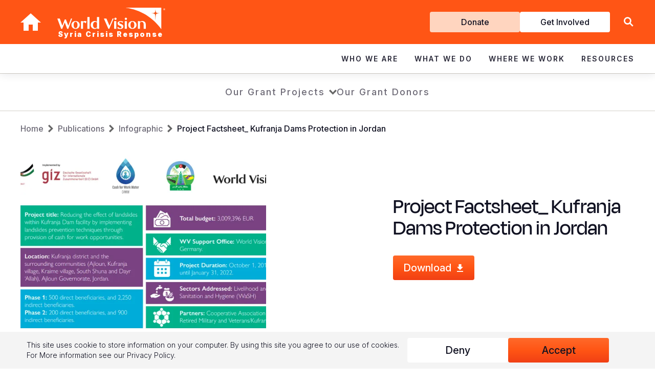

--- FILE ---
content_type: text/css
request_url: https://www.wvi.org/sites/default/files/css/css_3BWLsFDYuJLeiBsWg00auT_1mn_-1vXklJguXLrVhAU.css?delta=0&language=en&theme=wvi_2018&include=eJxtyEEOgzAMBdELhQa66m2sn2BFFnZcYdqK2xe2iNXoDX-oui_CR-ytgl45882kgpWTSRdf0RtTwDRf_MB8nBReBUrGsyAXhNQUe2xsJzj9vkLPcXrlpl6gQ2y7Sm9_BSA11A
body_size: 2255
content:
/* @license GPL-2.0-or-later https://www.drupal.org/licensing/faq */
.mo_saml_table_layout{background-color:#fff;border:1px solid #ccc;padding:0 10px 10px;margin-bottom:10px}.mo_saml_table_layout input[type=text]{width:80%}.mo_saml_table_layout td strong{margin-left:10px}.mo-display-logs{color:#3c763d;background-color:#dff0d8;padding:2%;margin-bottom:20px;text-align:center;border:1px solid #aedb9a;font-size:18pt}.mo-display-block{color:#050505;width:-moz-available;min-height:300px !important;overflow:auto;display:inline-block;background-color:#f6f6f6;padding:2%;margin-bottom:20px;text-align:left;border:1px solid #aedb9a;font-size:12pt}.mo_saml_text_center{text-align:center}.mo_saml_highlight_background_note{background-color:#e0e0e0;border-radius:4px;padding:.55em;width:98%}.mo_saml_highlight_background_note_1{background-color:#e0e0e0;border-radius:4px;padding:.55em;width:98%}.mo_saml_table_layout{border-radius:1px;box-shadow:0 6px 12px rgba(0,0,0,.15);background-color:#fff;border:1px solid #ccc;margin:0 2% 2% 0}.mo_saml_sp_container{width:60%;padding:2%;float:left;border-radius:4px}.mo_saml_sp_container_3{width:95%;padding:2%;float:left;border-radius:4px}.mo_saml_sp_table_layout_1{background-color:#e0e0d8;width:98%;padding:1%;overflow:hidden}.pricing-rate:last-of-type{margin-top:36px}p.pricing-rate{margin-bottom:50px}.fa.fa-pull-right{margin-left:.3em}.fa-pull-right{float:right}.mo_copy{padding:1%;cursor:pointer}.mo_copy:active{background:gray}.selected-text,.selected-text>*{background:#2196f3;color:#fff}.mo_guide_text-center{text-align:center}.mo_guide_text-color{color:#fe7e00}.mo_saml_sp_container_2{width:28%;padding:2%;border-radius:4px !important;box-shadow:0 3px 6px rgba(0,0,0,.16),0 3px 6px rgba(0,0,0,.23);margin-right:auto;float:left}.mo_saml_configure_message{display:block;text-align:center;font-size:14px;border-radius:10px;border:1px solid #fb9a9a;color:red;background-color:rgba(255,0,0,.1);padding:8px}.mo_saml_welcome_message{display:block;margin-top:10px;text-align:center;font-size:15px;color:rgba(0,128,0,.7);background-color:rgba(0,255,0,.15);padding:5px;border:1px solid rgba(0,128,0,.15);border-radius:4px}.mo_saml_register_message{display:block;text-align:center;font-size:14px;border-radius:10px;border:1px solid #fb9a9a;color:red;background-color:rgba(255,0,0,.1);padding:8px;margin-top:15px}.backdoor{display:ruby}#mo_saml_edit_backdoor{cursor:pointer;margin-left:15px;font-size:larger;text-decoration:none}.miniorange_saml_sp_attr_table{table-layout:fixed !important;font-size:12px !important}.miniorange_saml_sp_attr_table tr{border-collapse:collapse !important;border-bottom:0}.mo_saml_sp_font_for_heading{letter-spacing:.08em;text-transform:uppercase;font-size:1.2em;font-weight:700;padding-bottom:1%}.mo_saml_font_SP_setup_for_heading{letter-spacing:.08em;text-transform:uppercase;font-size:1em;font-weight:700;padding-bottom:1%;color:#d9534f;text-align:center}.mo_saml_sp_font_for_sub_heading{letter-spacing:.08em;text-transform:uppercase;font-size:1.1em;font-weight:700}table.mo_upgrade_plans_features td{border:groove;text-align:center;height:2em;font-weight:600;width:25% !important}table.mo_upgrade_plans_features td+td,table.mo_upgrade_plans_features td+td+td,table.mo_upgrade_plans_features td+td+td+td{border:groove;text-align:center;width:13% !important}table.mo_upgrade_plans_features tbody>:nth-child(1){color:#fff !important;background-color:#34495e !important}table.mo_upgrade_plans_features tbody>:nth-child(1):hover{color:#fff !important;background-color:#34495e !important}table.mo_upgrade_plans_features tbody>:nth-child(odd){background-color:#e3f2f6}table.mo_upgrade_plans_features tbody>:nth-child(odd):hover{background-color:#e3f2f6}.mo_upgrade_plans_features{margin:0 1em !important;width:auto}table.mo_how_to_upgrade td{border:groove;height:2em;width:25% !important}@media screen and (min-width:48em){.mo_saml_system-status-general-info__items{display:flex;flex-wrap:wrap;justify-content:space-between}.mo_saml_system-status-general-info__items:after{flex:auto;content:""}.mo_saml_system-status-general-info__item{display:block;width:32%}.mo_saml_system-status-general-info__item:last-of-type{margin-inline-start:2%}}.mo_saml_card{display:flex;flex-direction:column;align-items:stretch;justify-items:flex-start;padding:0;border:var(--card-border-size) solid var(--card-border-color);border-radius:var(--card-border-radius-size);background-color:var(--card-bg-color);box-shadow:var(--card-box-shadow)}.system-status-general-info__item{display:block;overflow-x:auto;box-sizing:border-box;margin-block-end:var(--space-l);padding:1.125rem}.mo_saml_system-status-general-info__item-icon{display:inline-block;width:2.625rem;height:2.625rem;vertical-align:top}.mo_saml_system-status-general-info__item-icon:before{display:block;width:100%;height:100%;content:"";border-radius:2.625rem;background-color:var(--color-gray-600);background-repeat:no-repeat;background-position:50% center;background-size:var(--space-l)}.mo_saml_system-status-general-info__item-icon--drupal:before{background-image:url("data:image/svg+xml,%3csvg xmlns='http://www.w3.org/2000/svg' class='drupal-logo' width='42.2' height='55.5' viewBox='0 0 42.2 55.5'%3e  %3cpath fill='%23ffffff' d='M29.8,11.7C25.9,7.9,22.2,4.2,21.1,0c-1.1,4.2-4.8,7.9-8.7,11.7C6.6,17.5,0,24.1,0,34c-0.3,11.6,9,21.3,20.6,21.5 s21.3-9,21.5-20.6c0-0.3,0-0.6,0-0.9C42.2,24.1,35.6,17.5,29.8,11.7z M10.8,35.9c-0.6,0.8-1.2,1.7-1.6,2.6 c-0.1,0.1-0.2,0.3-0.4,0.3H8.7c-0.5,0-1-0.9-1-0.9l0,0c-0.1-0.2-0.3-0.5-0.4-0.7L7.2,37C5.9,34.2,7,30.3,7,30.3l0,0 c0.5-1.9,1.4-3.8,2.5-5.4c0.7-1,1.5-2,2.3-3l1,1l4.7,4.8c0.2,0.2,0.2,0.5,0,0.7l-4.9,5.5l0,0L10.8,35.9z M21.3,49.7 c-4,0-7.3-3.3-7.2-7.3c0-1.8,0.7-3.5,1.8-4.8c1.5-1.8,3.4-3.6,5.5-6c2.4,2.6,4,4.3,5.5,6.3c0.1,0.1,0.2,0.3,0.3,0.5 c0.8,1.2,1.3,2.6,1.3,4.1C28.6,46.5,25.3,49.7,21.3,49.7C21.3,49.7,21.3,49.7,21.3,49.7z M35,38.1L35,38.1 c-0.1,0.3-0.4,0.5-0.7,0.6h-0.1c-0.3-0.1-0.5-0.3-0.7-0.5l0,0c-1.3-1.9-2.7-3.7-4.3-5.3l-1.9-2l-6.4-6.6c-1.3-1.2-2.6-2.6-3.8-3.9 c0-0.1-0.1-0.1-0.1-0.1c-0.2-0.3-0.4-0.6-0.5-1c0-0.1,0-0.1,0-0.2c-0.2-1.1,0.2-2.2,1-3c1.2-1.2,2.5-2.5,3.7-3.8 c1.3,1.4,2.7,2.8,4.1,4.2l0,0c2.8,2.6,5.3,5.5,7.6,8.6c1.9,2.7,2.9,5.8,2.9,9.1C35.6,35.4,35.4,36.8,35,38.1z'/%3e%3c/svg%3e")}.mo_saml_system-status-general-info__item-details{position:relative;display:inline-block;box-sizing:border-box;width:calc(100% - 3.75rem);padding-inline-start:.625rem;font-size:var(--font-size-s)}.mo_saml_system-status-general-info__item-title{margin:0 0 .5rem;font-size:1.125rem}.mo_saml_license_info_container{display:flex;flex-wrap:wrap;justify-content:space-between}.mo_saml_license_info_container_card{display:block;overflow-x:auto;box-sizing:border-box;margin-block-end:var(--space-l);padding:1.125rem;width:49%;margin-right:10px}.mo_saml_card_details{position:relative;display:inline-block;box-sizing:border-box;width:calc(100% - 3.75rem);padding-inline-start:.625rem;font-size:var(--font-size-s)}.mo_saml_title_class{margin:0 0 .5rem}.mo_saml_icon_box{display:inline-block;width:2.625rem;height:1.625rem;vertical-align:top}.mo_saml_icon:before{display:block;width:100%;height:100%;content:"";border-radius:2.625rem;background-repeat:no-repeat;background-position:50% center;background-size:var(--space-l)}.mo_saml_logo_icon:before{background-image:url("/modules/custom/miniorange_saml/css/../images/icons/miniorange-logo.svg")}.mo_saml_cog_icon:before{background-image:url("/modules/custom/miniorange_saml/css/../images/icons/cog.svg")}.mo_saml_red{color:red}.mo_saml_green{color:green}.mo_saml_medium_font{font-size:medium}
.text-align-left{text-align:left}.text-align-right{text-align:right}.text-align-center{text-align:center}.text-align-justify{text-align:justify}.align-left{float:left}.align-right{float:right}.align-center{display:block;margin-right:auto;margin-left:auto}
.fieldgroup{padding:0;border-width:0}
.container-inline div,.container-inline label{display:inline-block}.container-inline .details-wrapper{display:block}.container-inline .hidden{display:none}
.clearfix:after{display:table;clear:both;content:""}
.js details:not([open]) .details-wrapper{display:none}


--- FILE ---
content_type: image/svg+xml
request_url: https://www.wvi.org/themes/custom/wvi_2018/logo.svg
body_size: 2165
content:
<?xml version="1.0" encoding="UTF-8" standalone="no"?>
<svg
   xmlns:dc="http://purl.org/dc/elements/1.1/"
   xmlns:cc="http://creativecommons.org/ns#"
   xmlns:rdf="http://www.w3.org/1999/02/22-rdf-syntax-ns#"
   xmlns:svg="http://www.w3.org/2000/svg"
   xmlns="http://www.w3.org/2000/svg"
   viewBox="0 0 736.09332 146.34666"
   height="146.34666"
   width="736.09332"
   xml:space="preserve"
   id="svg2"
   version="1.1"><metadata
     id="metadata8"><rdf:RDF><cc:Work
         rdf:about=""><dc:format>image/svg+xml</dc:format><dc:type
           rdf:resource="http://purl.org/dc/dcmitype/StillImage" /></cc:Work></rdf:RDF></metadata><defs
     id="defs6" /><g
     transform="matrix(1.3333333,0,0,-1.3333333,0,146.34667)"
     id="g10"><g
       transform="scale(0.1)"
       id="g12"><path
         id="path14"
         style="fill:#ffffff;fill-opacity:1;fill-rule:nonzero;stroke:none"
         d="m 3509.02,1091.69 c -1.66,0.22 -2.97,1.31 -2.97,2.96 0,1.64 1.33,2.95 2.97,2.95 H 5317.17 V 0 C 4902.39,585.77 4254.02,993.68 3509.02,1091.69" /><path
         id="path16"
         style="fill:#f2591c;fill-opacity:1;fill-rule:nonzero;stroke:none"
         d="m 5018.75,458.148 c 12.23,180.68 8.31,286.188 39.23,314.848 28.61,26.5 80.21,33.711 167.85,40.094 -192.42,22.223 -187.77,16.519 -207.08,203.56 -19.31,-187.041 -14.65,-181.337 -207.08,-203.56 87.64,-6.383 139.25,-13.594 167.86,-40.094 30.92,-28.66 26.99,-134.168 39.22,-314.848" /><path
         id="path18"
         style="fill:#ffffff;fill-opacity:1;fill-rule:nonzero;stroke:none"
         d="M 2030.43,332.945 V 97.1094 c -28.02,-23.8906 -54.01,-41.5586 -93.49,-41.5586 -47.79,0 -110.12,40.5195 -110.12,157.9142 0,126.742 98.69,218.152 203.61,119.48 M 3936.37,215.527 c 0,-90.371 -30.13,-162.0465 -97.65,-162.0465 -67.53,0 -97.66,71.6755 -97.66,162.0465 0,90.399 30.13,162.098 97.66,162.098 67.52,0 97.65,-71.699 97.65,-162.098 m -309.58,0 c 0,-109.082 81.01,-199.4684 211.93,-199.4684 130.88,0 211.92,90.3864 211.92,199.4684 0,109.09 -81.04,199.481 -211.92,199.481 -130.92,0 -211.93,-90.391 -211.93,-199.481 m -2595.2,0 c 0,-90.371 -30.13,-162.0465 -97.649,-162.0465 -67.531,0 -97.66,71.6755 -97.66,162.0465 0,90.399 30.129,162.098 97.66,162.098 67.519,0 97.649,-71.699 97.649,-162.098 M 440.48,494.984 h -61.3 L 256.59,178.145 125.699,542.766 H 0 L 194.27,21.2695 h 59.218 L 379.18,343.305 503.828,21.2695 H 563.07 L 757.32,541.715 H 698.121 L 562.012,178.145 Z M 4524.72,20.25 v 215.027 c 0,145.45 -111.15,181.797 -176.57,181.797 -46.77,0 -86.26,-17.656 -125.73,-44.66 l -2.11,1.051 v 37.41 h -99.7 V 20.25 h 108.02 v 314.746 c 32.21,28.09 63.4,39.512 90.39,39.512 57.15,0 96.62,-55.082 96.62,-115.313 V 20.25 Z m -1913.17,0 h 45.73 l 228.55,524.625 h -59.23 l -158.95,-368.82 -156.87,368.82 H 2379.9 Z m -704.73,-8.3281 c 50.9,0 92.46,17.6562 129.85,46.7695 l 2.08,-1.0508 V 20.25 h 99.73 V 617.605 H 2030.43 V 379.676 c -30.12,22.871 -75.82,37.398 -122.57,37.398 -59.22,0 -200.5,-36.347 -200.5,-207.769 0,-127.7855 112.19,-197.3831 199.46,-197.3831 M 3081.88,303.836 c -10.38,-148.57 207.79,-113.238 201.56,-203.629 -3.14,-36.3086 -34.3,-48.8164 -67.53,-47.7656 -54.04,4.1797 -87.27,35.3399 -116.36,69.6136 l -32.19,-71.6761 c 43.59,-24.9375 91.39,-37.4101 132.95,-40.52734 93.51,-6.22265 172.49,34.32034 177.64,124.65644 9.35,140.238 -216.08,122.597 -211.91,194.269 2.09,31.168 37.37,46.739 73.74,44.688 37.42,-3.117 66.51,-23.899 98.7,-52.988 l 29.11,64.41 c -40.52,17.66 -78.96,25.988 -113.24,29.09 -100.77,6.218 -168.3,-46.75 -172.47,-110.141 m -107.76,283.609 c -32.23,0 -57.15,-24.937 -57.15,-57.148 0,-32.172 24.92,-57.109 57.15,-57.109 32.21,0 57.13,24.937 57.13,57.109 0,32.211 -24.92,57.148 -57.13,57.148 m 40.52,-176.57 H 2906.61 V 20.2383 h 108.03 z M 722.012,215.527 c 0,-109.082 81.008,-199.4684 211.929,-199.4684 130.879,0 211.919,90.3864 211.919,199.4684 0,109.09 -81.04,199.481 -211.919,199.481 -130.921,0 -211.929,-90.391 -211.929,-199.481 M 1647.36,617.605 H 1539.31 V 20.25 h 108.05 z M 1210.02,410.875 V 20.25 h 108.01 v 317.887 c 36.39,31.16 62.35,20.777 134.04,-38.449 l 43.63,97.66 c -21.82,9.347 -49.87,19.726 -90.39,19.726 -40.51,0 -70.65,-19.726 -85.18,-37.398 l -5.22,-6.211 -1.03,1.043 1.03,36.367 h -104.89" /><path
         id="path20"
         style="fill:#ffffff;fill-opacity:1;fill-rule:nonzero;stroke:none"
         d="M 3555.99,410.875 H 3447.96 V 20.2383 h 108.03 V 410.875" /><path
         id="path22"
         style="fill:#ffffff;fill-opacity:1;fill-rule:nonzero;stroke:none"
         d="m 3505.47,587.445 c -32.23,0 -57.15,-24.937 -57.15,-57.148 0,-32.172 24.92,-57.109 57.15,-57.109 32.21,0 57.13,24.937 57.13,57.109 0,32.211 -24.92,57.148 -57.13,57.148" /><path
         id="path24"
         style="fill:#ffffff;fill-opacity:1;fill-rule:nonzero;stroke:none"
         d="m 5464.62,1018.52 c 3.8,0 6.87,0.79 9.22,2.39 2.35,1.61 3.52,4.05 3.52,7.36 0,6.2 -4.1,9.29 -12.29,9.29 h -8.85 v -19.04 z m -20.4,27.3 h 25.5 c 6.6,0 11.69,-1.43 15.3,-4.28 3.59,-2.84 5.4,-6.82 5.4,-11.93 0,-4.2 -1.51,-7.74 -4.5,-10.64 -3,-2.9 -6.96,-4.71 -11.86,-5.4 2.5,-0.8 4.53,-1.95 6.08,-3.46 1.55,-1.49 3.17,-3.54 4.88,-6.14 l 11.39,-17.404 h -13.94 l -8.86,14.854 c -2.5,4.09 -4.52,6.59 -6.07,7.5 -1.55,0.9 -3.72,1.35 -6.53,1.35 h -4.79 v -23.704 h -12 z m 56.54,-63.304 c 9.2,9.199 13.81,20.354 13.81,33.454 0,12.89 -4.63,23.97 -13.88,33.23 -9.26,9.24 -20.27,13.87 -33.07,13.87 -13,0 -24.15,-4.66 -33.45,-13.95 -9.31,-9.3 -13.96,-20.41 -13.96,-33.3 0,-13 4.68,-24.105 14.03,-33.304 9.35,-9.2 20.48,-13.801 33.38,-13.801 12.9,0 23.94,4.601 33.14,13.801 z m 4.13,70.954 c 10.55,-10.41 15.82,-22.96 15.82,-37.65 0,-14.51 -5.19,-26.976 -15.59,-37.425 -10.4,-10.45 -22.9,-15.676 -37.5,-15.676 -14.81,0 -27.44,5.246 -37.88,15.754 -10.45,10.496 -15.68,22.947 -15.68,37.347 0,14.5 5.23,27 15.68,37.5 10.44,10.49 23.02,15.75 37.73,15.75 14.39,0 26.86,-5.21 37.42,-15.6" /></g></g></svg>

--- FILE ---
content_type: application/javascript
request_url: https://www.wvi.org/sites/default/files/js/optimized/js_1vtuvbLb2Quf7Ybj8fvxzJRME7wCfl6JLD6gS77ZY_8.sa9ar82FL8QbdL9Qpc23QznvN8WxPfrn12H6MpxV49g.js?v=1.x
body_size: 350
content:
/* Source and licensing information for the line(s) below can be found at https://www.wvi.org/themes/custom/wvi_2018/js/dist/search.js. */
'use strict';

/**
 * @file
 */

(function (Drupal) {
  Drupal.behaviors.wviSearch = {
    attach: function attach(context) {
      var searchTrigger = document.querySelector('.show-search');
      var searchClose = document.querySelector('.hide-search');
      var searchForm = document.querySelector('.region-topnav__search-form');
      var searchSubmit = document.querySelector('.region-topnav__search-icon');
      var searchInput = document.querySelector('.region-topnav__search-input');

      if (!searchTrigger || !searchForm || !searchSubmit || !searchInput) {
        return;
      }

      var showSearch = function showSearch(e) {
        e.preventDefault();
        var body = document.body;
        body.classList.add('search-is-visible');
        searchInput.focus();
      };

      var hideSearch = function showSearch(e) {
        e.preventDefault();
        var body = document.body;
        body.classList.remove('search-is-visible');
      };

      searchTrigger.addEventListener('click', function (e) {
        showSearch(e);
      });

      searchClose.addEventListener('click', function (e) {
        hideSearch(e);
      });

      searchSubmit.addEventListener('click', function (e) {
        e.preventDefault();
        searchForm.submit();
      });
    }
  };
})(Drupal);
//# sourceMappingURL=maps/search.js.map

/* Source and licensing information for the above line(s) can be found at https://www.wvi.org/themes/custom/wvi_2018/js/dist/search.js. */

--- FILE ---
content_type: application/javascript
request_url: https://www.wvi.org/sites/default/files/js/optimized/js_8I8lfZr6hFSrX72mdfWlsUTMarKrZ5rhfyL6Va4YZhs.ZyVYXWCSjflHnQOqrNz2SllalUWW5-Kn8GevEiNiFFo.js?v=1.x
body_size: 2891
content:
/* Source and licensing information for the line(s) below can be found at https://wvi.prod.acquia-sites.com/themes/custom/wvi_2018/js/dist/slider.js. */
'use strict';

/**
 * @file
 */

(function (Drupal, $) {
  Drupal.behaviors.wviSlider = {
    attach: function attach(context) {
      if (!('slick' in $.fn && typeof $.fn.slick === 'function')) {
        return;
      }

      // Track all slider selectors that may contain a video.
      var video_sliders = [];

      // Hero on field office.
      var $officeSlider = $(once('heroOfficeSlider', '.field-office__heroes.js-slider .heroes__container', context));
      $officeSlider.each(function () {
        var officeSliderConfig = {
          infinite: true,
          slidesToShow: 1,
          slidesToScroll: 1,
          dots: false
        };
        Drupal.behaviors.wviSlider.paginationFraction($(this), officeSliderConfig);
      });
      if ($officeSlider.length) {
        video_sliders.push('.field-office__heroes.js-slider .heroes__container');
      }

      // Hero on Sector pages.
      var $heroSector = $(once('heroSector', '.js-hero-sector', context));
      $heroSector.each(function () {
        var heroSectorConfig = {
          infinite: true,
          slidesToShow: 1,
          slidesToScroll: 1,
          dots: false,
          adaptiveHeight: true
        };
        Drupal.behaviors.wviSlider.paginationFraction($(this), heroSectorConfig);
      });

      // Container claim.
      var $claimSliders = $(once('claimSlider', '.js-slider-claim', context));
      $claimSliders.each(function () {
        var claimSliderConfig = {
          arrows: true,
          dots: false,
          mobileFirst: true,
          slidesToScroll: 1,
          slidesToShow: 1,
          responsive: [{
            breakpoint: 1439,
            settings: {
              slidesToShow: 3
              // variableWidth: true,
            }
          }, {
            breakpoint: 960,
            settings: {
              slidesToShow: 3
            }
          }, {
            breakpoint: 480,
            settings: {
              slidesToShow: 2
            }
          }]
        };
        Drupal.behaviors.wviSlider.paginationFraction($(this), claimSliderConfig);
      });

      // Container cards.
      var $cardsSlider = $(once('cardsSlider', '.js-slider-card', context));
      $cardsSlider.each(function () {
        var cardsSliderConfig = {
          arrows: true,
          dots: false,
          mobileFirst: true,
          slidesToScroll: 1,
          slidesToShow: 1,
          responsive: [{
            breakpoint: 1439,
            settings: {
              slidesToShow: 3
              // variableWidth: true,
            }
          }, {
            breakpoint: 960,
            settings: {
              slidesToShow: 3
            }
          }, {
            breakpoint: 480,
            settings: {
              slidesToShow: 2
            }
          }]
        };
        Drupal.behaviors.wviSlider.paginationFraction($(this), cardsSliderConfig);
      });

      // Container Hero.
      var $heroContainerSliders = $(once('heroContainerSliders', '.js-slider-hero', context));
      $heroContainerSliders.each(function () {
        var config = {
          arrows: true,
          dots: false,
          mobileFirst: true,
          slidesToScroll: 1,
          slidesToShow: 1
        };
        Drupal.behaviors.wviSlider.paginationFraction($(this), config);
      });

      // Container Gallery Item.
      var $galleryItemContainerSliders = $(once('galleryItemContainerSliders', '.js-slider-gallery-item', context));
      $galleryItemContainerSliders.each(function () {
        var config = {
          arrows: true,
          dots: false,
          mobileFirst: true,
          slidesToScroll: 1,
          slidesToShow: 1
        };
        Drupal.behaviors.wviSlider.paginationFraction($(this), config);
      });

      // Container Counter with Media.
      var $counterMediaSliders = $(once('counterMediaSliders', '.js-slider-counter-with-media', context));
      $counterMediaSliders.each(function () {
        var config = {
          arrows: true,
          infinite: false,
          dots: false,
          mobileFirst: true,
          responsive: [{
            breakpoint: 1180,
            settings: {
              slidesToShow: 4,
              slidesToScroll: 1
            }
          }, {
            breakpoint: 960,
            settings: {
              slidesToShow: 3,
              slidesToScroll: 1
            }
          }, {
            breakpoint: 768,
            settings: {
              slidesToShow: 2,
              slidesToScroll: 1
            }
          }, {
            breakpoint: 480,
            settings: {
              slidesToShow: 1,
              slidesToScroll: 1
            }
          }]
        };
        Drupal.behaviors.wviSlider.paginationFraction($(this), config);
      });

      // Container Icon.
      var $iconContainerSliders = $(once('iconContainerSliders', '.js-slider-icon', context));
      $iconContainerSliders.each(function () {
        var config = {
          arrows: true,
          infinite: true,
          dots: false,
          mobileFirst: true,
          responsive: [{
            breakpoint: 960,
            settings: {
              slidesToShow: 4,
              slidesToScroll: 1
            }
          }, {
            breakpoint: 768,
            settings: {
              slidesToShow: 3,
              slidesToScroll: 1
            }
          }, {
            breakpoint: 480,
            settings: {
              slidesToShow: 2,
              slidesToScroll: 1
            }
          }]
        };
        Drupal.behaviors.wviSlider.paginationFraction($(this), config);
      });

      // Container Views.
      var $viewsSliders = $(once('viewsSliders', '.views-view--bio-profiles', context));
      $viewsSliders.each(function () {
        var config = {
          infinite: true,
          mobileFirst: true,
          responsive: [{
            breakpoint: 1024,
            settings: {
              slidesToShow: 3,
              slidesToScroll: 1
            }
          }, {
            breakpoint: 640,
            settings: {
              slidesToShow: 2,
              slidesToScroll: 1
            }
          }, {
            breakpoint: 1,
            settings: {
              slidesToShow: 1,
              slidesToScroll: 1
            }
          }]
        };
        Drupal.behaviors.wviSlider.paginationFraction($(this), config);
      });

      // Container Callout.
      var $calloutContainerSliders = $(once('calloutContainerSliders', '.js-slider-callout', context));
      $calloutContainerSliders.each(function () {
        var config = {
          arrows: true,
          infinite: true,
          dots: false,
          mobileFirst: true,
          slidesToScroll: 1,
          slidesToShow: 1,
          responsive: [{
            breakpoint: 1439,
            settings: {
              slidesToShow: 3,
              variableWidth: true
            }
          }, {
            breakpoint: 960,
            settings: {
              slidesToShow: 3
            }
          }, {
            breakpoint: 480,
            settings: {
              slidesToShow: 2
            }
          }]
        };
        Drupal.behaviors.wviSlider.paginationFraction($(this), config);
      });

      // Container Timeline.
      var $timelineContainerSliders = $(once('timelineContainerSliders', '.js-slider-timeline', context));
      $timelineContainerSliders.each(function () {
        Drupal.behaviors.wviSlider.initTimelineSlider($(this));
      });

      // Container Stat.
      var $statContainerSliders = $(once('statContainerSliders', '.js-slider-stat', context));
      $statContainerSliders.each(function () {
        var config = {
          arrows: true,
          infinite: true,
          mobileFirst: true,
          responsive: [{
            breakpoint: 960,
            settings: {
              slidesToShow: 3,
              slidesToScroll: 3
            }
          }, {
            breakpoint: 768,
            settings: {
              slidesToShow: 2,
              slidesToScroll: 2
            }
          }, {
            breakpoint: 480,
            settings: {
              slidesToShow: 1,
              slidesToScroll: 1
            }
          }]
        };
        Drupal.behaviors.wviSlider.paginationFraction($(this), config);
      });

      // Multiple items in Media Component
      var $mediaComponentSliders = $(once('mediaComponentSliders', '.component-media-wrapper', context));
      $mediaComponentSliders.each(function () {
        var config = {
          arrows: true,
          dots: false,
          mobileFirst: true,
          slidesToScroll: 1,
          slidesToShow: 1
        };
        Drupal.behaviors.wviSlider.paginationFraction($(this), config);
      });

      // field--name-field-event-image-gallery (Event CT).
      var $eventGallerySliders = $(once('eventGallerySliders', '.js-slider.field--name-field-event-image-gallery .gallery__slider', context));
      $eventGallerySliders.each(function () {
        var config = {
          arrows: true,
          dots: false,
          mobileFirst: true,
          slidesToScroll: 1,
          slidesToShow: 1
        };
        Drupal.behaviors.wviSlider.paginationFraction($(this), config);
      });

      // field--name-field-gallery (Article/Opinion CT).
      var $gallerySliders = $(once('gallerySliders', '.js-slider.field--name-field-gallery .gallery__slider', context));
      $gallerySliders.each(function () {
        var config = {
          arrows: true,
          dots: false,
          mobileFirst: true,
          slidesToScroll: 1,
          slidesToShow: 1
        };
        Drupal.behaviors.wviSlider.paginationFraction($(this), config);
      });

      if (video_sliders.length) {
        Drupal.behaviors.wviSlider.applyChangeHandlers(video_sliders);
      }

      $(window).on('resize orientationchange', function () {
        if ($('.container--icon.js-slider .container__slider').length) {
          $('.container--icon.js-slider .container__slider').slick('resize');
        }

        if ($('.container--claim.js-slider .container__slider').length) {
          $('.container--claim.js-slider .container__slider').slick('resize');
        }
      });
    },

    /**
     * Initializes a slick.js slider and updates the pagination label for container components with timelines.
     */
    initTimelineSlider: function initTimelineSlider(containerSlider) {
      // Set the pager display to the year of the first slide. This must be before the .slick() call.
      containerSlider.on('init', function (event, slick) {
        var year = $('.container--timeline .component-timeline:first-child').attr('data-year');
        $('.container__pagination .year').html(year);
      });
      // When the timeline slider advances to a new slide, update the year in the pager beneath it match the active slide's year.
      containerSlider.on('beforeChange', function (event, slick, currentSlide, nextSlide) {
        var nextSlide = slick.$slides.get(nextSlide);
        var year = nextSlide.getAttribute('data-year');
        $('.container__pagination .year').html(year);
      });
      containerSlider.slick({
        slidesToShow: 1,
        slidesToScroll: 1,
        dots: false,
        infinite: false,
        centerMode: false,
        variableWidth: true,
        prevArrow: $('.slider__prev-arrow'),
        nextArrow: $('.slider__next-arrow')
      });
    },

    /**
     * Initializes a slick.js slider and updates the pagination label for container components with timelines.
     */
    initStatSlider: function initStatSlider() {
      var containerSlider = $('.js-slider-stat');
      containerSlider.slick({
        infinite: true,
        mobileFirst: true,
        responsive: [{
          breakpoint: 960,
          settings: {
            slidesToShow: 3,
            slidesToScroll: 3
          }
        }, {
          breakpoint: 768,
          settings: {
            slidesToShow: 2,
            slidesToScroll: 2
          }
        }, {
          breakpoint: 480,
          settings: {
            slidesToShow: 1,
            slidesToScroll: 1
          }
        }]
      });
    },
    /**
     * Apply change handlers to trigger before a slick slide changes.
     */
    applyChangeHandlers: function applyChangeHandlers(video_sliders) {
      video_sliders.forEach(function (element) {
        $(element).on('beforeChange', function (event, slick) {
          slick = $(slick.$slider);
          Drupal.behaviors.wviSlider.pauseVideo(slick);
        });
      });
    },
    /**
     * POST commands to YouTube or Vimeo API.
     */
    postMessageToPlayer: function postMessageToPlayer(player, command) {
      if (player == null || command == null) {
        return;
      }
      player.contentWindow.postMessage(JSON.stringify(command), '*');
    },
    /**
     * Pauses a Youtube, Vimeo, or HTML5 video in a slick slider.
     */
    pauseVideo: function pauseVideo(slick) {
      var currentSlide, player;

      currentSlide = slick.find('.slick-current');
      player = currentSlide.find('iframe').contents().find('iframe').get(0) || currentSlide.find('video');

      if (!player) {
        return;
      }

      if (typeof player.getAttribute === 'function') {
        if (player.getAttribute('src').includes('vimeo')) {
          Drupal.behaviors.wviSlider.postMessageToPlayer(player, {
            'method': 'pause',
            'value': 1
          });
        } else if (player.getAttribute('src').includes('youtube')) {
          Drupal.behaviors.wviSlider.postMessageToPlayer(player, {
            'event': 'command',
            'func': 'pauseVideo'
          });
        }
      } else {
        var video = player;
        if (video && video[0]) {
          video[0].pause();
        }
      }
    },
    updateSliderCounter: function updateSliderCounter(slick, sliderCounter) {
      var currentSlide = slick.currentSlide,
          slideCount = slick.slideCount;

      var dotCount = slick.getDotCount();
      var _slick$options = slick.options,
          slidesToShow = _slick$options.slidesToShow,
          slidesToScroll = _slick$options.slidesToScroll;

      if (slideCount > slidesToShow) {
        $(sliderCounter).text(Math.floor(currentSlide / slidesToScroll) + 1 + ' / ' + (dotCount + 1));
        $(sliderCounter).closest('.slider-controls').removeClass('hidden');
      } else {
        $(sliderCounter).closest('.slider-controls').addClass('hidden');
      }
    },
    paginationFraction: function paginationFraction(slider, configs) {
      var sliderControls = document.createElement('div');
      sliderControls.classList.add('slider-controls');

      var sliderCtrlInner = document.createElement('div');
      sliderCtrlInner.classList.add('slider-controls-inner');
      sliderCtrlInner.setAttribute('tabindex', 0);
      sliderCtrlInner.setAttribute('aria-label', Drupal.t('Press arrow left or right to navigate'));

      var sliderNavLeft = document.createElement('button');
      var previousText = Drupal.t('Previous');
      sliderNavLeft.classList.add('slider-prev', 'slider-arrow');
      sliderNavLeft.textContent = previousText;
      sliderNavLeft.setAttribute('aria-label', previousText);
      sliderNavLeft.type = 'button';
      sliderCtrlInner.append(sliderNavLeft);

      var sliderCounter = document.createElement('div');
      sliderCounter.classList.add('slider-counter');
      sliderCtrlInner.append(sliderCounter);

      var sliderNavRight = document.createElement('button');
      var nextText = Drupal.t('Next');
      sliderNavRight.classList.add('slider-next', 'slider-arrow');
      sliderNavRight.textContent = nextText;
      sliderNavRight.setAttribute('aria-label', nextText);
      sliderNavRight.type = 'button';
      sliderCtrlInner.append(sliderNavRight);

      sliderControls.append(sliderCtrlInner);
      slider.after(sliderControls);

      // Build the slider.
      slider.on('init', function (event, slick) {
        Drupal.behaviors.wviSlider.updateSliderCounter(slick, sliderCounter);
      });

      slider.on('afterChange', function (event, slick, currentSlide) {
        Drupal.behaviors.wviSlider.updateSliderCounter(slick, sliderCounter);
      });

      var newConfigs = $.extend(configs, {
        prevArrow: slider.nextAll('.slider-controls').find('.slider-prev'),
        nextArrow: slider.nextAll('.slider-controls').find('.slider-next'),
        arrows: true
      });
      slider.slick(newConfigs);

      // React with slider.
      slider.next().find('.slider-controls').on('keydown', function (e) {
        if (e.which === 37) {
          slider.slick('slickPrev');
        } else if (e.which === 39) {
          slider.slick('slickNext');
        }
      });

      if (slider.hasClass('component-media-wrapper')) {
        slider.on('beforeChange', function (event, slick) {
          slick = $(slick.$slider);
          Drupal.behaviors.wviSlider.pauseVideo(slick);
        });
      }
    }
  };
  Drupal.behaviors.wviSliderInnovation = {
    attach: function attach(context, settings) {
      if (!('slick' in $.fn && typeof $.fn.slick === 'function')) {
        return;
      }
      if (context == document || context.classList.contains('views-view--innovation-and-change')) {
        $('.views-view--innovation-and-change .views-view--innovation-and-change').slick({
          infinite: true
        });
      }
    }
  };
})(Drupal, jQuery);
//# sourceMappingURL=maps/slider.js.map

/* Source and licensing information for the above line(s) can be found at https://wvi.prod.acquia-sites.com/themes/custom/wvi_2018/js/dist/slider.js. */

--- FILE ---
content_type: application/javascript
request_url: https://www.wvi.org/sites/default/files/js/optimized/js_LvfF5n72kDW5ju4iLULtQC8te3ZopAwJorzsZe9d7jA.XnjgwmRN-_3ajYYk5437s1lsDqYADhYpxlXy6n-I7S0.js?v=1.x
body_size: 421
content:
/* Source and licensing information for the line(s) below can be found at https://wvi.prod.acquia-sites.com/themes/custom/wvi_2018/js/dist/button--dropdown.js. */
'use strict';

/**
 * @file
 */

(function (Drupal) {
  Drupal.behaviors.buttonDropdown = {
    attach: function attach(context) {
      var dropdownTrigger = document.querySelectorAll('.region-topnav .get-involved');
      var dropdownOverlay = document.querySelector('#overlay--dropdown');
      var body = document.body;

      if (!dropdownTrigger || !dropdownOverlay) {
        return;
      }

      var showDropdown = function showDropdown(e) {
        e.preventDefault();
        body.classList.toggle('dropdown-is-visible');
      };

      var hideOverlay = function hideOverlay() {
        body.classList.remove('dropdown-is-visible');
        body.classList.remove('language-switcher-is-visible');
      };

      dropdownTrigger.forEach(function (el, i) {
        el.addEventListener('click', showDropdown);
      });
      dropdownOverlay.addEventListener('click', hideOverlay);

      // Hide overlay when hitting the Esc key.
      document.onkeydown = function (e) {
        var e = e || window.event;
        if (e.keyCode === 27) {
          hideOverlay();
        }
      };
    }
  };
})(Drupal);
//# sourceMappingURL=maps/button--dropdown.js.map

/* Source and licensing information for the above line(s) can be found at https://wvi.prod.acquia-sites.com/themes/custom/wvi_2018/js/dist/button--dropdown.js. */

--- FILE ---
content_type: application/javascript
request_url: https://www.wvi.org/sites/default/files/js/optimized/js_pRlcd6-GXLHpmqT5LF8SpH3uYzE8GDXj1lWuY48qx68.z-YqlMkvU0yJQsmtQrM2RcgFO88_ND_R0f5PYsuL0wM.js?v=1.x
body_size: 381
content:
/* Source and licensing information for the line(s) below can be found at https://wvi.prod.acquia-sites.com/themes/custom/wvi_2018/js/dist/fixed-navbar.js. */
'use strict';

/**
 * @file
 * Simple helpers for wvi_2018 base theme.
 */

(function ($, Drupal) {

  'use strict';

  /**
   * Fixed navbar and alerts.
   */

  Drupal.behaviors.fixedTopNav = {
    attach: function attach(context, settings) {
      var topMenuContainer = $('.region-topnav');
      var alertContainer = $('.region-alert');

      if (topMenuContainer.length > 0 && alertContainer.length > 0) {
        var alertHeight = alertContainer.height();
        document.documentElement.style.setProperty('--alert-height', alertHeight + 'px');
        var scrollCheckpoint = alertHeight + 10;
        topMenuContainer.css('top', alertHeight);
        $(window).scroll(function () {
          if ($(window).scrollTop() > scrollCheckpoint) {
            $('body').addClass('fixed-header');
          } else {
            $('body').removeClass('fixed-header');
          }
        });
      }
    }
  };
})(jQuery, Drupal);
//# sourceMappingURL=maps/fixed-navbar.js.map

/* Source and licensing information for the above line(s) can be found at https://wvi.prod.acquia-sites.com/themes/custom/wvi_2018/js/dist/fixed-navbar.js. */